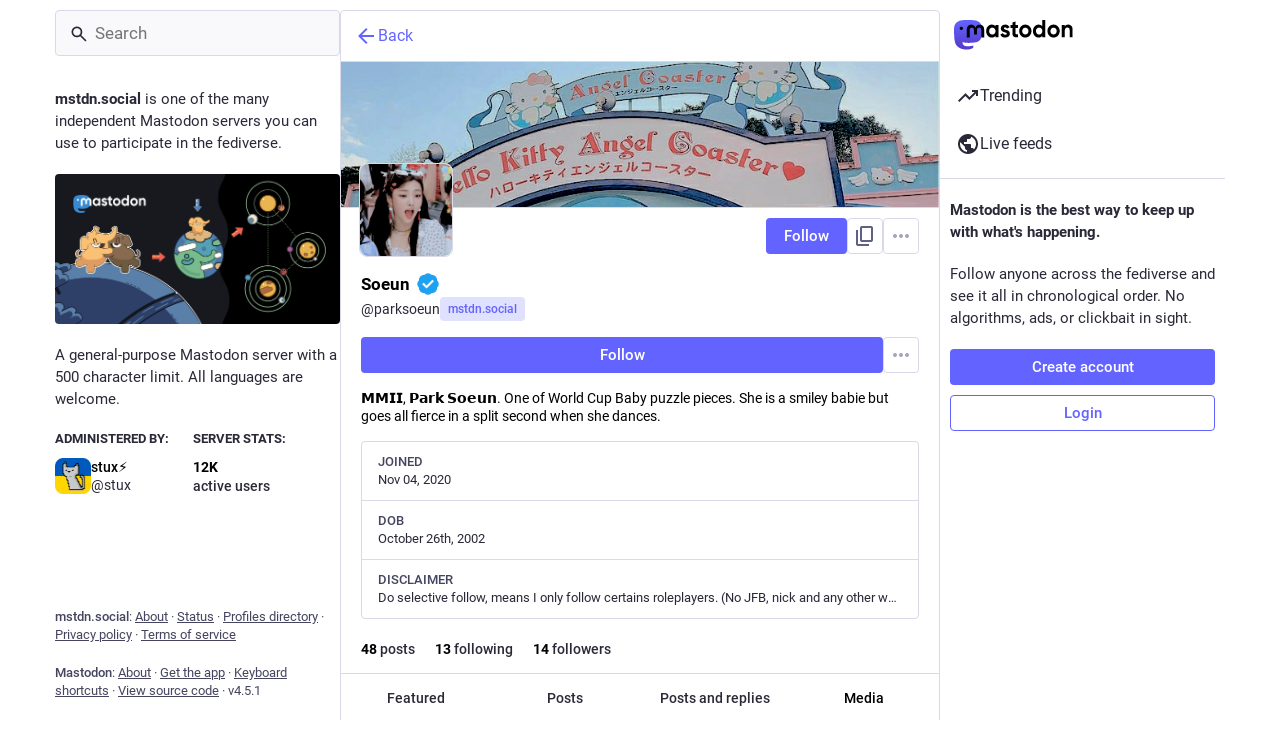

--- FILE ---
content_type: text/css; charset=utf-8
request_url: https://mstdn.social/css/custom-035bfc7a.css
body_size: -141
content:
.layout-multiple-columns .column {
	flex-grow: 1;
	max-width: 500px;
}

.status__content img.emojione[alt^=":sticker_"] {
    width: 128px !important;
    height: 128px !important;
    display: block;
    margin: 0 auto !important;
}





--- FILE ---
content_type: application/javascript
request_url: https://mstdn.social/packs/useAccountVisibility-BZyqsSVI.js
body_size: 291
content:
import{r}from"./index-BIOZrIGT.js";import{j as i}from"./short_number-DTk--sdG.js";import{u as p,a as n,dR as f,dT as l,f as d,g as m}from"./useSelectableClick-CCTYB3hu.js";const b=()=>{const{acct:s,id:t}=i(),c=p(),o=n(a=>t!=null?t:s?a.accounts_map[f(s)]:void 0),u=!!n(a=>o?a.accounts.get(o):void 0);return r.useEffect(()=>{typeof o>"u"&&s?c(l(s)):o&&!u&&c(d(o))},[c,o,s,u]),o};function k(s){const t=n(e=>s?!!e.relationships.getIn([s,"blocked_by"],!1):!1),c=n(e=>s?!!e.accounts.getIn([s,"suspended"],!1):!1),o=n(e=>s?!!m(e,s):!1);return{blockedBy:t,suspended:c,hidden:o}}export{k as a,b as u};
//# sourceMappingURL=useAccountVisibility-BZyqsSVI.js.map


--- FILE ---
content_type: application/javascript
request_url: https://mstdn.social/packs/account_gallery-index-Cm4BJWRB.js
body_size: 2992
content:
import{j as s}from"./client-DZIGVCsa.js";import{r as l,p as C,J as V,k as F}from"./index-BIOZrIGT.js";import{a as j,bz as G,a7 as L,cy as O,u as U,bA as z,d9 as q,dW as S,ao as N}from"./useSelectableClick-CCTYB3hu.js";import{C as K,A as R,L as Z}from"./limited_account_hint-MoNhTKae.js";import{R as B}from"./remote_hint-BBOmti51.js";import{S as J}from"./scrollable_list-DyqA67qn.js";import{B as W}from"./bundle_column_error-CMmNZL5O.js";import{C as X}from"./column-BemlLQIu.js";import{u as Y,a as Q}from"./useAccountVisibility-BZyqsSVI.js";import{c as P}from"./index-BHktYmxb.js";import{S as ee}from"./visibility_off-Dpjl9I5I.js";import{A as se}from"./alt_text_badge-B_YiV9LZ.js";import{M as k}from"./message-CQGLPEQG.js";import"./relative_timestamp-BknW0uz8.js";import"./ready-DpOgoWSg.js";import"./short_number-DTk--sdG.js";import"./numbers-BLyy7tyF.js";import"./index-DUY7J2K7.js";import"./skeleton-CBMHV7xu.js";import"./api-CGwRZZlV.js";import"./index-DiPYjm3h.js";import"./load_locale-B2-7PgHB.js";import"./column_header-DVF9n7wN.js";import"./add-CjkgscsF.js";import"./chevron_left-qdYzT0cW.js";import"./unfold_more-c-pVQsHd.js";import"./Helmet-BGCXmFVq.js";import"./familiar_followers-BHfWMrKZ.js";import"./status_quoted-BH4Dh27s.js";import"./notifications-BC9L1lLo.js";import"./notifications_active-fill-BSds7l1a.js";import"./group-DFgHSms6.js";import"./person-CmkjrNis.js";import"./content_copy-B48ypWK3.js";import"./counters-B8SmA2By.js";import"./follow_button-BD643Giv.js";import"./formatted_date-0rWviWDx.js";import"./react-textarea-autosize.browser.esm-Bf24aMLT.js";import"./use-isomorphic-layout-effect.browser.esm-D89OLa4V.js";import"./avatar_group-CDX_Md3k.js";import"./index-DiQRfDN1.js";import"./scroll_context-Dbp7mrJ5.js";import"./schedule_idle_task-8CnpkHoI.js";import"./load_more-D6-C_4h0.js";import"./column-2aQxb_wK.js";import"./scroll-BygYx8ga.js";import"./gif-El6eD1H5.js";const te=t=>l.createElement("svg",{xmlns:"http://www.w3.org/2000/svg",height:24,viewBox:"0 -960 960 960",width:24,...t},l.createElement("path",{d:"M360-120H200q-33 0-56.5-23.5T120-200v-280q0-75 28.5-140.5t77-114q48.5-48.5 114-77T480-840q75 0 140.5 28.5t114 77q48.5 48.5 77 114T840-480v280q0 33-23.5 56.5T760-120H600v-320h160v-40q0-117-81.5-198.5T480-760q-117 0-198.5 81.5T200-480v40h160v320Z"})),ae=t=>l.createElement("svg",{xmlns:"http://www.w3.org/2000/svg",height:24,viewBox:"0 -960 960 960",width:24,...t},l.createElement("path",{d:"m160-800 80 160h120l-80-160h80l80 160h120l-80-160h80l80 160h120l-80-160h120q33 0 56.5 23.5T880-720v480q0 33-23.5 56.5T800-160H160q-33 0-56.5-23.5T80-240v-480q0-33 23.5-56.5T160-800Z"})),oe=({attachment:t,onOpenMedia:i})=>{const e=j(o=>o.accounts.get(t.getIn(["status","account"]))),[r,c]=l.useState(C!=="hide_all"&&!t.getIn(["status","sensitive"])||C==="show_all"),[g,T]=l.useState(!1),[I,_]=l.useState(!1),p=l.useCallback(()=>{T(!0)},[T]),f=l.useCallback(()=>{_(!0)},[_]),y=l.useCallback(o=>{o.target instanceof HTMLVideoElement&&o.target.play()},[]),E=l.useCallback(o=>{o.target instanceof HTMLVideoElement&&(o.target.pause(),o.target.currentTime=0)},[]),w=l.useCallback(o=>{o.button===0&&!(o.ctrlKey||o.metaKey)&&(o.preventDefault(),r?i(t):c(!0))},[t,r,i,c]),n=t.get("status"),d=t.getIn(["translation","description"])||t.get("description"),v=t.get("preview_url"),a=t.get("url"),h=e==null?void 0:e.avatar_static,m=n.get("language"),M=t.get("blurhash"),A=n.get("id"),u=t.get("type");let x;const b=[];if(d&&d.length>0&&b.push(s.jsx(se,{description:d},"alt")),!r)x=s.jsx("div",{className:"media-gallery__item__overlay",children:s.jsx(L,{id:"eye-slash",icon:ee})});else if(u==="audio")x=s.jsxs(s.Fragment,{children:[s.jsx("img",{src:v||h,alt:d,lang:m,onLoad:p,onError:f}),s.jsx("div",{className:"media-gallery__item__overlay media-gallery__item__overlay--corner",children:s.jsx(L,{id:"music",icon:te})})]});else if(u==="image"){const o=t.getIn(["meta","focus","x"])||0,H=t.getIn(["meta","focus","y"])||0,D=(o/2+.5)*100,$=(H/-2+.5)*100;x=s.jsx("img",{src:v,alt:d,lang:m,style:{objectPosition:"".concat(D,"% ").concat($,"%")},onLoad:p,onError:f})}else if(["video","gifv"].includes(u)){const o=t.getIn(["meta","original","duration"]);x=s.jsxs("div",{className:"media-gallery__gifv",children:[s.jsx("video",{className:"media-gallery__item-gifv-thumbnail","aria-label":d,lang:m,src:a,onMouseEnter:y,onMouseLeave:E,onLoadedData:p,autoPlay:F,playsInline:!0,loop:!0,muted:!0}),u==="video"&&s.jsx("div",{className:"media-gallery__item__overlay media-gallery__item__overlay--corner",children:s.jsx(L,{id:"play",icon:ae})})]}),u==="gifv"?b.push(s.jsx("span",{className:"media-gallery__alt__label media-gallery__alt__label--non-interactive",children:"GIF"},"gif")):b.push(s.jsx("span",{className:"media-gallery__alt__label media-gallery__alt__label--non-interactive",children:O(Math.floor(o))},"video"))}return s.jsxs("div",{className:P("media-gallery__item media-gallery__item--square",{"media-gallery__item--error":I}),children:[s.jsx(G,{hash:M,className:P("media-gallery__preview",{"media-gallery__preview--hidden":r&&g}),dummy:!V}),s.jsx("a",{className:"media-gallery__item-thumbnail",href:"/@".concat(e==null?void 0:e.acct,"/").concat(A),onClick:w,target:"_blank",rel:"noopener noreferrer",children:x}),b.length>0&&s.jsx("div",{className:"media-gallery__item__badges",children:b})]})},ie=z([(t,i)=>t.timelines.getIn(["account:".concat(i,":media"),"items"],q()),t=>t.statuses],(t,i)=>{let e=q();return t.forEach(r=>{const c=i.get(r);c&&(e=e.concat(c.get("media_attachments").map(g=>g.set("status",c))))}),e}),Qe=({multiColumn:t})=>{var v;const i=U(),e=Y(),r=j(a=>e?ie(a,e):q()),c=j(a=>a.timelines.getIn(["account:".concat(e,":media"),"isLoading"])),g=j(a=>a.timelines.getIn(["account:".concat(e,":media"),"hasMore"])),I=!!j(a=>e?a.accounts.get(e):void 0),{suspended:_,blockedBy:p,hidden:f}=Q(e),y=(v=r.last())==null?void 0:v.getIn(["status","id"]);l.useEffect(()=>{e&&I&&i(S(e))},[i,e,I]);const E=l.useCallback(()=>{y&&i(S(e,{maxId:y}))},[i,e,y]),w=l.useCallback(a=>{const h=a.getIn(["status","id"]),m=a.getIn(["status","language"]);if(a.get("type")==="video")i(N({modalType:"VIDEO",modalProps:{media:a,statusId:h,lang:m,options:{autoPlay:!0}}}));else if(a.get("type")==="audio")i(N({modalType:"AUDIO",modalProps:{media:a,statusId:h,lang:m,options:{autoPlay:!0}}}));else{const M=a.getIn(["status","media_attachments"]),A=M.findIndex(u=>u.get("id")===a.get("id"));i(N({modalType:"MEDIA",modalProps:{media:M,index:A,statusId:h,lang:m}}))}},[i]);if(e===null)return s.jsx(W,{multiColumn:t,errorType:"routing"});let n;e&&(_?n=s.jsx(k,{id:"empty_column.account_suspended",defaultMessage:"Account suspended"}):f?n=s.jsx(Z,{accountId:e}):p?n=s.jsx(k,{id:"empty_column.account_unavailable",defaultMessage:"Profile unavailable"}):r.isEmpty()?n=s.jsx(B,{accountId:e}):n=s.jsx(k,{id:"empty_column.account_timeline",defaultMessage:"No posts found"}));const d=_||p||f;return s.jsxs(X,{children:[s.jsx(K,{}),s.jsx(J,{className:"account-gallery__container",prepend:e&&s.jsx(R,{accountId:e,hideTabs:d}),alwaysPrepend:!0,append:e&&s.jsx(B,{accountId:e}),scrollKey:"account_gallery",isLoading:c,hasMore:!d&&g,onLoadMore:E,emptyMessage:n,bindToDocument:!t,children:r.map(a=>s.jsx(oe,{attachment:a,onOpenMedia:w},a.get("id")))})]})};export{Qe as AccountGallery,Qe as default};
//# sourceMappingURL=account_gallery-index-Cm4BJWRB.js.map
